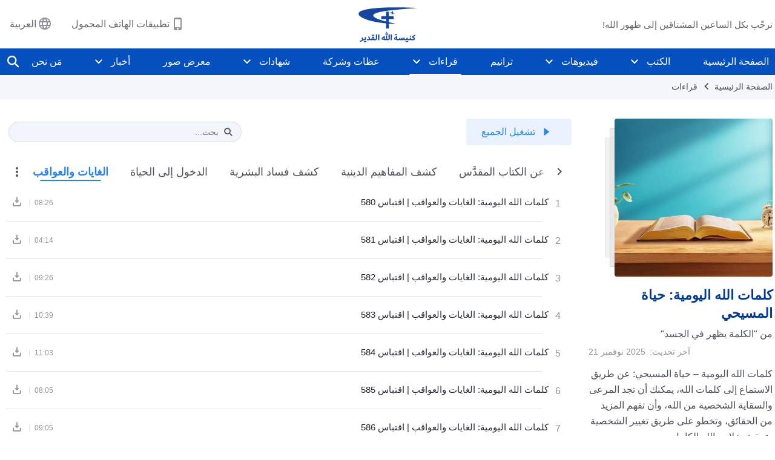

--- FILE ---
content_type: text/html; charset=UTF-8
request_url: https://ar.godfootsteps.org/wp-admin/admin-ajax.php
body_size: 1673
content:
{"info":{"res_total":33,"res_offset":0,"page_no":1,"page_size":9999,"page_total":1},"data":[{"post_id":"23225","slug":"recital-destinations-and-outcomes-580","title":"كلمات الله اليومية: الغايات والعواقب | اقتباس 580","date":"2020 أغسطس 21","link":"https:\/\/ar.godfootsteps.org\/recital-destinations-and-outcomes-580.html","audio":"https:\/\/static.kingdomsalvation.org\/ar_SA\/recital-daily-words-of-God\/recital-destinations-and-outcomes-580.m4a","duration":"08:26","download_link":"https:\/\/ar.godfootsteps.org\/download.html?type=recital&mime=audio&object_id=23225","is_have_video":1,"video":{"post_id":"25703","slug":"destinations-and-outcomes-excerpt-580","title":"كلمات الله اليومية: الغايات والعواقب | اقتباس 580","date":"2020 سبتمبر 15","link":"https:\/\/ar.godfootsteps.org\/videos\/destinations-and-outcomes-excerpt-580.html","duration":"8:43","videoId":"cJcWWRM4i7A","platform":"YouTube"}},{"post_id":"23224","slug":"recital-destinations-and-outcomes-581","title":"كلمات الله اليومية: الغايات والعواقب | اقتباس 581","date":"2020 أغسطس 21","link":"https:\/\/ar.godfootsteps.org\/recital-destinations-and-outcomes-581.html","audio":"https:\/\/static.kingdomsalvation.org\/ar_SA\/recital-daily-words-of-God\/recital-destinations-and-outcomes-581.m4a","duration":"04:14","download_link":"https:\/\/ar.godfootsteps.org\/download.html?type=recital&mime=audio&object_id=23224","is_have_video":1,"video":{"post_id":"27744","slug":"destinations-and-outcomes-excerpt-581","title":"كلمات الله اليومية: الغايات والعواقب | اقتباس 581","date":"2020 أكتوبر 7","link":"https:\/\/ar.godfootsteps.org\/videos\/destinations-and-outcomes-excerpt-581.html","duration":"4:26","videoId":"11IT9pzvp2k","platform":"YouTube"}},{"post_id":"23223","slug":"recital-destinations-and-outcomes-582","title":"كلمات الله اليومية: الغايات والعواقب | اقتباس 582","date":"2020 أغسطس 21","link":"https:\/\/ar.godfootsteps.org\/recital-destinations-and-outcomes-582.html","audio":"https:\/\/static.kingdomsalvation.org\/ar_SA\/recital-daily-words-of-God\/recital-destinations-and-outcomes-582.m4a","duration":"09:26","download_link":"https:\/\/ar.godfootsteps.org\/download.html?type=recital&mime=audio&object_id=23223","is_have_video":1,"video":{"post_id":"25705","slug":"destinations-and-outcomes-excerpt-582","title":"كلمات الله اليومية: الغايات والعواقب | اقتباس 582","date":"2020 سبتمبر 15","link":"https:\/\/ar.godfootsteps.org\/videos\/destinations-and-outcomes-excerpt-582.html","duration":"9:35","videoId":"FCaXKMYrOC8","platform":"YouTube"}},{"post_id":"23222","slug":"recital-destinations-and-outcomes-583","title":"كلمات الله اليومية: الغايات والعواقب | اقتباس 583","date":"2020 أغسطس 21","link":"https:\/\/ar.godfootsteps.org\/recital-destinations-and-outcomes-583.html","audio":"https:\/\/static.kingdomsalvation.org\/ar_SA\/recital-daily-words-of-God\/recital-destinations-and-outcomes-583.m4a","duration":"10:39","download_link":"https:\/\/ar.godfootsteps.org\/download.html?type=recital&mime=audio&object_id=23222","is_have_video":1,"video":{"post_id":"25815","slug":"destinations-and-outcomes-excerpt-583","title":"كلمات الله اليومية: الغايات والعواقب | اقتباس 583","date":"2020 سبتمبر 16","link":"https:\/\/ar.godfootsteps.org\/videos\/destinations-and-outcomes-excerpt-583.html","duration":"10:50","videoId":"aMR9u1AGgxQ","platform":"YouTube"}},{"post_id":"25959","slug":"recital-destinations-and-outcomes-584","title":"كلمات الله اليومية: الغايات والعواقب | اقتباس 584","date":"2020 سبتمبر 18","link":"https:\/\/ar.godfootsteps.org\/recital-destinations-and-outcomes-584.html","audio":"https:\/\/static.kingdomsalvation.org\/ar_SA\/recital-daily-words-of-God\/recital-destinations-and-outcomes-584.m4a","duration":"11:03","download_link":"https:\/\/ar.godfootsteps.org\/download.html?type=recital&mime=audio&object_id=25959","is_have_video":1,"video":{"post_id":"27443","slug":"destinations-and-outcomes-excerpt-584","title":"كلمات الله اليومية: الغايات والعواقب | اقتباس 584","date":"2020 سبتمبر 25","link":"https:\/\/ar.godfootsteps.org\/videos\/destinations-and-outcomes-excerpt-584.html","duration":"11:15","videoId":"eVZPU04vvVY","platform":"YouTube"}},{"post_id":"21767","slug":"recital-destinations-and-outcomes-585","title":"كلمات الله اليومية: الغايات والعواقب | اقتباس 585","date":"2020 يوليو 5","link":"https:\/\/ar.godfootsteps.org\/recital-destinations-and-outcomes-585.html","audio":"https:\/\/static.kingdomsalvation.org\/ar_SA\/recital-daily-words-of-God\/recital-destinations-and-outcomes-585.m4a","duration":"08:05","download_link":"https:\/\/ar.godfootsteps.org\/download.html?type=recital&mime=audio&object_id=21767","is_have_video":1,"video":{"post_id":"22207","slug":"destinations-and-outcomes-excerpt-585","title":"كلمات الله اليومية: الغايات والعواقب | اقتباس 585","date":"2020 يوليو 17","link":"https:\/\/ar.godfootsteps.org\/videos\/destinations-and-outcomes-excerpt-585.html","duration":"8:14","videoId":"i6AmbG02bUk","platform":"YouTube"}},{"post_id":"21766","slug":"recital-destinations-and-outcomes-586","title":"كلمات الله اليومية: الغايات والعواقب | اقتباس 586","date":"2020 يوليو 5","link":"https:\/\/ar.godfootsteps.org\/recital-destinations-and-outcomes-586.html","audio":"https:\/\/static.kingdomsalvation.org\/ar_SA\/recital-daily-words-of-God\/recital-destinations-and-outcomes-586.m4a","duration":"09:05","download_link":"https:\/\/ar.godfootsteps.org\/download.html?type=recital&mime=audio&object_id=21766","is_have_video":1,"video":{"post_id":"22768","slug":"destinations-and-outcomes-excerpt-586","title":"كلمات الله اليومية: الغايات والعواقب | اقتباس 586","date":"2020 أغسطس 5","link":"https:\/\/ar.godfootsteps.org\/videos\/destinations-and-outcomes-excerpt-586.html","duration":"13:57","videoId":"nZAgFXbPeDo","platform":"YouTube"}},{"post_id":"22344","slug":"recital-destinations-and-outcomes-587","title":"كلمات الله اليومية: الغايات والعواقب | اقتباس 587","date":"2020 يوليو 22","link":"https:\/\/ar.godfootsteps.org\/recital-destinations-and-outcomes-587.html","audio":"https:\/\/static.kingdomsalvation.org\/ar_SA\/recital-daily-words-of-God\/recital-destinations-and-outcomes-587.m4a","duration":"09:47","download_link":"https:\/\/ar.godfootsteps.org\/download.html?type=recital&mime=audio&object_id=22344","is_have_video":1,"video":{"post_id":"22353","slug":"destinations-and-outcomes-excerpt-587","title":"كلمات الله اليومية: الغايات والعواقب | اقتباس 587","date":"2020 يوليو 22","link":"https:\/\/ar.godfootsteps.org\/videos\/destinations-and-outcomes-excerpt-587.html","duration":"9:57","videoId":"x6DwJzacMLQ","platform":"YouTube"}},{"post_id":"25958","slug":"recital-destinations-and-outcomes-588","title":"كلمات الله اليومية: الغايات والعواقب | اقتباس 588","date":"2020 سبتمبر 18","link":"https:\/\/ar.godfootsteps.org\/recital-destinations-and-outcomes-588.html","audio":"https:\/\/static.kingdomsalvation.org\/ar_SA\/recital-daily-words-of-God\/recital-destinations-and-outcomes-588.m4a","duration":"16:09","download_link":"https:\/\/ar.godfootsteps.org\/download.html?type=recital&mime=audio&object_id=25958","is_have_video":1,"video":{"post_id":"27512","slug":"destinations-and-outcomes-excerpt-588","title":"كلمات الله اليومية: الغايات والعواقب | اقتباس 588","date":"2020 سبتمبر 27","link":"https:\/\/ar.godfootsteps.org\/videos\/destinations-and-outcomes-excerpt-588.html","duration":"16:20","videoId":"m7dZx6Ze0-E","platform":"YouTube"}},{"post_id":"22345","slug":"recital-destinations-and-outcomes-589","title":"كلمات الله اليومية: الغايات والعواقب | اقتباس 589","date":"2020 يوليو 22","link":"https:\/\/ar.godfootsteps.org\/recital-destinations-and-outcomes-589.html","audio":"https:\/\/static.kingdomsalvation.org\/ar_SA\/recital-daily-words-of-God\/recital-destinations-and-outcomes-589.m4a","duration":"04:18","download_link":"https:\/\/ar.godfootsteps.org\/download.html?type=recital&mime=audio&object_id=22345","is_have_video":1,"video":{"post_id":"22444","slug":"destinations-and-outcomes-excerpt-589","title":"كلمات الله اليومية: الغايات والعواقب | اقتباس 589","date":"2020 يوليو 26","link":"https:\/\/ar.godfootsteps.org\/videos\/destinations-and-outcomes-excerpt-589.html","duration":"4:30","videoId":"MINHdjyQ08o","platform":"YouTube"}},{"post_id":"25957","slug":"recital-destinations-and-outcomes-590","title":"كلمات الله اليومية: الغايات والعواقب | اقتباس 590","date":"2020 سبتمبر 19","link":"https:\/\/ar.godfootsteps.org\/recital-destinations-and-outcomes-590.html","audio":"https:\/\/static.kingdomsalvation.org\/ar_SA\/recital-daily-words-of-God\/recital-destinations-and-outcomes-590.m4a","duration":"13:18","download_link":"https:\/\/ar.godfootsteps.org\/download.html?type=recital&mime=audio&object_id=25957","is_have_video":1,"video":{"post_id":"27743","slug":"destinations-and-outcomes-excerpt-590","title":"كلمات الله اليومية: الغايات والعواقب | اقتباس 590","date":"2020 أكتوبر 7","link":"https:\/\/ar.godfootsteps.org\/videos\/destinations-and-outcomes-excerpt-590.html","duration":"13:30","videoId":"4NW_G_cFE1Q","platform":"YouTube"}},{"post_id":"21765","slug":"recital-destinations-and-outcomes-591","title":"كلمات الله اليومية: الغايات والعواقب | اقتباس 591","date":"2020 يوليو 5","link":"https:\/\/ar.godfootsteps.org\/recital-destinations-and-outcomes-591.html","audio":"https:\/\/static.kingdomsalvation.org\/ar_SA\/recital-daily-words-of-God\/recital-destinations-and-outcomes-591.m4a","duration":"09:58","download_link":"https:\/\/ar.godfootsteps.org\/download.html?type=recital&mime=audio&object_id=21765","is_have_video":1,"video":{"post_id":"22714","slug":"destinations-and-outcomes-excerpt-591","title":"كلمات الله اليومية: الغايات والعواقب | اقتباس 591","date":"2020 أغسطس 3","link":"https:\/\/ar.godfootsteps.org\/videos\/destinations-and-outcomes-excerpt-591.html","duration":"10:10","videoId":"Fs6kgWiHyrM","platform":"YouTube"}},{"post_id":"25956","slug":"recital-destinations-and-outcomes-592","title":"كلمات الله اليومية: الغايات والعواقب | اقتباس 592","date":"2020 سبتمبر 19","link":"https:\/\/ar.godfootsteps.org\/recital-destinations-and-outcomes-592.html","audio":"https:\/\/static.kingdomsalvation.org\/ar_SA\/recital-daily-words-of-God\/recital-destinations-and-outcomes-592.m4a","duration":"16:50","download_link":"https:\/\/ar.godfootsteps.org\/download.html?type=recital&mime=audio&object_id=25956","is_have_video":1,"video":{"post_id":"27901","slug":"destinations-and-outcomes-excerpt-592","title":"كلمات الله اليومية: الغايات والعواقب | اقتباس 592","date":"2020 أكتوبر 11","link":"https:\/\/ar.godfootsteps.org\/videos\/destinations-and-outcomes-excerpt-592.html","duration":"17:02","videoId":"PhBs0giqQwU","platform":"YouTube"}},{"post_id":"22065","slug":"recital-destinations-and-outcomes-593","title":"كلمات الله اليومية: الغايات والعواقب | اقتباس 593","date":"2020 يوليو 14","link":"https:\/\/ar.godfootsteps.org\/recital-destinations-and-outcomes-593.html","audio":"https:\/\/static.kingdomsalvation.org\/ar_SA\/recital-daily-words-of-God\/recital-destinations-and-outcomes-593.m4a","duration":"13:17","download_link":"https:\/\/ar.godfootsteps.org\/download.html?type=recital&mime=audio&object_id=22065","is_have_video":1,"video":{"post_id":"22354","slug":"destinations-and-outcomes-excerpt-593","title":"كلمات الله اليومية: الغايات والعواقب | اقتباس 593","date":"2020 يوليو 22","link":"https:\/\/ar.godfootsteps.org\/videos\/destinations-and-outcomes-excerpt-593.html","duration":"13:29","videoId":"U2G_2wWIuSM","platform":"YouTube"}},{"post_id":"25955","slug":"recital-destinations-and-outcomes-594","title":"كلمات الله اليومية: الغايات والعواقب | اقتباس 594","date":"2020 سبتمبر 19","link":"https:\/\/ar.godfootsteps.org\/recital-destinations-and-outcomes-594.html","audio":"https:\/\/static.kingdomsalvation.org\/ar_SA\/recital-daily-words-of-God\/recital-destinations-and-outcomes-594.m4a","duration":"15:28","download_link":"https:\/\/ar.godfootsteps.org\/download.html?type=recital&mime=audio&object_id=25955","is_have_video":1,"video":{"post_id":"26455","slug":"destinations-and-outcomes-excerpt-594","title":"كلمات الله اليومية: الغايات والعواقب | اقتباس 594","date":"2020 سبتمبر 21","link":"https:\/\/ar.godfootsteps.org\/videos\/destinations-and-outcomes-excerpt-594.html","duration":"15:39","videoId":"jUaKJn3jws8","platform":"YouTube"}},{"post_id":"21764","slug":"recital-destinations-and-outcomes-595","title":"كلمات الله اليومية: الغايات والعواقب | اقتباس 595","date":"2020 يوليو 5","link":"https:\/\/ar.godfootsteps.org\/recital-destinations-and-outcomes-595.html","audio":"https:\/\/static.kingdomsalvation.org\/ar_SA\/recital-daily-words-of-God\/recital-destinations-and-outcomes-595.m4a","duration":"12:03","download_link":"https:\/\/ar.godfootsteps.org\/download.html?type=recital&mime=audio&object_id=21764","is_have_video":1,"video":{"post_id":"22352","slug":"destinations-and-outcomes-excerpt-595","title":"كلمات الله اليومية: الغايات والعواقب | اقتباس 595","date":"2020 يوليو 22","link":"https:\/\/ar.godfootsteps.org\/videos\/destinations-and-outcomes-excerpt-595.html","duration":"12:15","videoId":"F7hDyHpxd2Q","platform":"YouTube"}},{"post_id":"25954","slug":"recital-destinations-and-outcomes-596","title":"كلمات الله اليومية: الغايات والعواقب | اقتباس 596","date":"2020 سبتمبر 19","link":"https:\/\/ar.godfootsteps.org\/recital-destinations-and-outcomes-596.html","audio":"https:\/\/static.kingdomsalvation.org\/ar_SA\/recital-daily-words-of-God\/recital-destinations-and-outcomes-596.m4a","duration":"07:20","download_link":"https:\/\/ar.godfootsteps.org\/download.html?type=recital&mime=audio&object_id=25954","is_have_video":1,"video":{"post_id":"27536","slug":"destinations-and-outcomes-excerpt-596","title":"كلمات الله اليومية: الغايات والعواقب | اقتباس 596","date":"2020 أكتوبر 2","link":"https:\/\/ar.godfootsteps.org\/videos\/destinations-and-outcomes-excerpt-596.html","duration":"7:32","videoId":"zoYWIFlcfJY","platform":"YouTube"}},{"post_id":"21763","slug":"recital-destinations-and-outcomes-597","title":"كلمات الله اليومية: الغايات والعواقب | اقتباس 597","date":"2020 يوليو 5","link":"https:\/\/ar.godfootsteps.org\/recital-destinations-and-outcomes-597.html","audio":"https:\/\/static.kingdomsalvation.org\/ar_SA\/recital-daily-words-of-God\/recital-destinations-and-outcomes-597.m4a","duration":"06:32","download_link":"https:\/\/ar.godfootsteps.org\/download.html?type=recital&mime=audio&object_id=21763","is_have_video":1,"video":{"post_id":"22473","slug":"destinations-and-outcomes-excerpt-597","title":"كلمات الله اليومية: الغايات والعواقب | اقتباس 597","date":"2020 يوليو 27","link":"https:\/\/ar.godfootsteps.org\/videos\/destinations-and-outcomes-excerpt-597.html","duration":"6:43","videoId":"rxoaUnm0CY8","platform":"YouTube"}},{"post_id":"31317","slug":"recital-destinations-and-outcomes-598","title":"كلمات الله اليومية: الغايات والعواقب | اقتباس 598","date":"2020 يوليو 19","link":"https:\/\/ar.godfootsteps.org\/recital-destinations-and-outcomes-598.html","audio":"https:\/\/static.kingdomsalvation.org\/ar_SA\/recital-daily-words-of-God\/recital-destinations-and-outcomes-598.m4a","duration":"13:31","download_link":"https:\/\/ar.godfootsteps.org\/download.html?type=recital&mime=audio&object_id=31317","is_have_video":1,"video":{"post_id":"22204","slug":"destinations-and-outcomes-excerpt-598","title":"كلمات الله اليومية: الغايات والعواقب | اقتباس 598","date":"2020 يوليو 17","link":"https:\/\/ar.godfootsteps.org\/videos\/destinations-and-outcomes-excerpt-598.html","duration":"13:43","videoId":"zZZFe_rdbAE","platform":"YouTube"}},{"post_id":"21762","slug":"recital-destinations-and-outcomes-599","title":"كلمات الله اليومية: الغايات والعواقب | اقتباس 599","date":"2020 يوليو 5","link":"https:\/\/ar.godfootsteps.org\/recital-destinations-and-outcomes-599.html","audio":"https:\/\/static.kingdomsalvation.org\/ar_SA\/recital-daily-words-of-God\/recital-destinations-and-outcomes-599.m4a","duration":"25:49","download_link":"https:\/\/ar.godfootsteps.org\/download.html?type=recital&mime=audio&object_id=21762","is_have_video":1,"video":{"post_id":"27942","slug":"destinations-and-outcomes-excerpt-599","title":"كلمات الله اليومية: الغايات والعواقب | اقتباس 599","date":"2020 أكتوبر 12","link":"https:\/\/ar.godfootsteps.org\/videos\/destinations-and-outcomes-excerpt-599.html","duration":"25:57","videoId":"HjZ_KFUYpPc","platform":"YouTube"}},{"post_id":"21761","slug":"recital-destinations-and-outcomes-600","title":"كلمات الله اليومية: الغايات والعواقب | اقتباس 600","date":"2020 يوليو 5","link":"https:\/\/ar.godfootsteps.org\/recital-destinations-and-outcomes-600.html","audio":"https:\/\/static.kingdomsalvation.org\/ar_SA\/recital-daily-words-of-God\/recital-destinations-and-outcomes-600.m4a","duration":"18:58","download_link":"https:\/\/ar.godfootsteps.org\/download.html?type=recital&mime=audio&object_id=21761","is_have_video":1,"video":{"post_id":"22442","slug":"destinations-and-outcomes-excerpt-600","title":"كلمات الله اليومية: الغايات والعواقب | اقتباس 600","date":"2020 يوليو 26","link":"https:\/\/ar.godfootsteps.org\/videos\/destinations-and-outcomes-excerpt-600.html","duration":"19:10","videoId":"utYDkEWS4o4","platform":"YouTube"}},{"post_id":"25953","slug":"recital-destinations-and-outcomes-601","title":"كلمات الله اليومية: الغايات والعواقب | اقتباس 601","date":"2020 سبتمبر 19","link":"https:\/\/ar.godfootsteps.org\/recital-destinations-and-outcomes-601.html","audio":"https:\/\/static.kingdomsalvation.org\/ar_SA\/recital-daily-words-of-God\/recital-destinations-and-outcomes-601.m4a","duration":"07:59","download_link":"https:\/\/ar.godfootsteps.org\/download.html?type=recital&mime=audio&object_id=25953","is_have_video":1,"video":{"post_id":"28531","slug":"destinations-and-outcomes-excerpt-601","title":"كلمات الله اليومية: الغايات والعواقب | اقتباس 601","date":"2020 أكتوبر 28","link":"https:\/\/ar.godfootsteps.org\/videos\/destinations-and-outcomes-excerpt-601.html","duration":"8:10","videoId":"7q6A6IiR68A","platform":"YouTube"}},{"post_id":"21760","slug":"recital-destinations-and-outcomes-602","title":"كلمات الله اليومية: الغايات والعواقب | اقتباس 602","date":"2020 يوليو 5","link":"https:\/\/ar.godfootsteps.org\/recital-destinations-and-outcomes-602.html","audio":"https:\/\/static.kingdomsalvation.org\/ar_SA\/recital-daily-words-of-God\/recital-destinations-and-outcomes-602.m4a","duration":"16:38","download_link":"https:\/\/ar.godfootsteps.org\/download.html?type=recital&mime=audio&object_id=21760","is_have_video":1,"video":{"post_id":"22446","slug":"destinations-and-outcomes-excerpt-602","title":"كلمات الله اليومية: الغايات والعواقب | اقتباس 602","date":"2020 يوليو 26","link":"https:\/\/ar.godfootsteps.org\/videos\/destinations-and-outcomes-excerpt-602.html","duration":"16:50","videoId":"UfL7Krk68gI","platform":"YouTube"}},{"post_id":"23497","slug":"recital-destinations-and-outcomes-603","title":"كلمات الله اليومية: الغايات والعواقب | اقتباس 603","date":"2020 سبتمبر 7","link":"https:\/\/ar.godfootsteps.org\/recital-destinations-and-outcomes-603.html","audio":"https:\/\/static.kingdomsalvation.org\/ar_SA\/recital-daily-words-of-God\/recital-destinations-and-outcomes-603.m4a","duration":"05:39","download_link":"https:\/\/ar.godfootsteps.org\/download.html?type=recital&mime=audio&object_id=23497","is_have_video":1,"video":{"post_id":"25894","slug":"destinations-and-outcomes-excerpt-603","title":"كلمات الله اليومية: الغايات والعواقب | اقتباس 603","date":"2020 سبتمبر 18","link":"https:\/\/ar.godfootsteps.org\/videos\/destinations-and-outcomes-excerpt-603.html","duration":"5:50","videoId":"kq77VwWuM5w","platform":"YouTube"}},{"post_id":"23496","slug":"recital-destinations-and-outcomes-604","title":"كلمات الله اليومية: الغايات والعواقب | اقتباس 604","date":"2020 سبتمبر 7","link":"https:\/\/ar.godfootsteps.org\/recital-destinations-and-outcomes-604.html","audio":"https:\/\/static.kingdomsalvation.org\/ar_SA\/recital-daily-words-of-God\/recital-destinations-and-outcomes-604.m4a","duration":"06:27","download_link":"https:\/\/ar.godfootsteps.org\/download.html?type=recital&mime=audio&object_id=23496","is_have_video":1,"video":{"post_id":"26004","slug":"destinations-and-outcomes-excerpt-604","title":"كلمات الله اليومية: الغايات والعواقب | اقتباس 604","date":"2020 سبتمبر 19","link":"https:\/\/ar.godfootsteps.org\/videos\/destinations-and-outcomes-excerpt-604.html","duration":"6:38","videoId":"9UEPuHund50","platform":"YouTube"}},{"post_id":"23495","slug":"recital-destinations-and-outcomes-605","title":"كلمات الله اليومية: الغايات والعواقب | اقتباس 605","date":"2020 سبتمبر 7","link":"https:\/\/ar.godfootsteps.org\/recital-destinations-and-outcomes-605.html","audio":"https:\/\/static.kingdomsalvation.org\/ar_SA\/recital-daily-words-of-God\/recital-destinations-and-outcomes-605.m4a","duration":"08:34","download_link":"https:\/\/ar.godfootsteps.org\/download.html?type=recital&mime=audio&object_id=23495","is_have_video":1,"video":{"post_id":"25851","slug":"destinations-and-outcomes-excerpt-605","title":"كلمات الله اليومية: الغايات والعواقب | اقتباس 605","date":"2020 سبتمبر 17","link":"https:\/\/ar.godfootsteps.org\/videos\/destinations-and-outcomes-excerpt-605.html","duration":"8:46","videoId":"PSU5ru8LAEc","platform":"YouTube"}},{"post_id":"23494","slug":"recital-destinations-and-outcomes-606","title":"كلمات الله اليومية: الغايات والعواقب | اقتباس 606","date":"2020 سبتمبر 7","link":"https:\/\/ar.godfootsteps.org\/recital-destinations-and-outcomes-606.html","audio":"https:\/\/static.kingdomsalvation.org\/ar_SA\/recital-daily-words-of-God\/recital-destinations-and-outcomes-606.m4a","duration":"08:07","download_link":"https:\/\/ar.godfootsteps.org\/download.html?type=recital&mime=audio&object_id=23494","is_have_video":1,"video":{"post_id":"27419","slug":"destinations-and-outcomes-excerpt-606","title":"كلمات الله اليومية: الغايات والعواقب | اقتباس 606","date":"2020 سبتمبر 23","link":"https:\/\/ar.godfootsteps.org\/videos\/destinations-and-outcomes-excerpt-606.html","duration":"8:18","videoId":"g8LH25LEzf0","platform":"YouTube"}},{"post_id":"25952","slug":"recital-destinations-and-outcomes-607","title":"كلمات الله اليومية: الغايات والعواقب | اقتباس 607","date":"2020 سبتمبر 19","link":"https:\/\/ar.godfootsteps.org\/recital-destinations-and-outcomes-607.html","audio":"https:\/\/static.kingdomsalvation.org\/ar_SA\/recital-daily-words-of-God\/recital-destinations-and-outcomes-607.m4a","duration":"18:32","download_link":"https:\/\/ar.godfootsteps.org\/download.html?type=recital&mime=audio&object_id=25952","is_have_video":1,"video":{"post_id":"27918","slug":"destinations-and-outcomes-excerpt-607","title":"كلمات الله اليومية: الغايات والعواقب | اقتباس 607","date":"2020 أكتوبر 11","link":"https:\/\/ar.godfootsteps.org\/videos\/destinations-and-outcomes-excerpt-607.html","duration":"18:44","videoId":"W0MTdNvMY84","platform":"YouTube"}},{"post_id":"23221","slug":"recital-destinations-and-outcomes-608","title":"كلمات الله اليومية: الغايات والعواقب | اقتباس 608","date":"2020 أغسطس 21","link":"https:\/\/ar.godfootsteps.org\/recital-destinations-and-outcomes-608.html","audio":"https:\/\/static.kingdomsalvation.org\/ar_SA\/recital-daily-words-of-God\/recital-destinations-and-outcomes-608.m4a","duration":"05:51","download_link":"https:\/\/ar.godfootsteps.org\/download.html?type=recital&mime=audio&object_id=23221","is_have_video":1,"video":{"post_id":"23417","slug":"destinations-and-outcomes-excerpt-608","title":"كلمات الله اليومية: الغايات والعواقب | اقتباس 608","date":"2020 سبتمبر 3","link":"https:\/\/ar.godfootsteps.org\/videos\/destinations-and-outcomes-excerpt-608.html","duration":"6:02","videoId":"AsowaP1kP7A","platform":"YouTube"}},{"post_id":"23220","slug":"recital-destinations-and-outcomes-609","title":"كلمات الله اليومية: الغايات والعواقب | اقتباس 609","date":"2020 أغسطس 21","link":"https:\/\/ar.godfootsteps.org\/recital-destinations-and-outcomes-609.html","audio":"https:\/\/static.kingdomsalvation.org\/ar_SA\/recital-daily-words-of-God\/recital-destinations-and-outcomes-609.m4a","duration":"09:15","download_link":"https:\/\/ar.godfootsteps.org\/download.html?type=recital&mime=audio&object_id=23220","is_have_video":1,"video":{"post_id":"27648","slug":"destinations-and-outcomes-excerpt-609","title":"كلمات الله اليومية: الغايات والعواقب | اقتباس 609","date":"2020 أكتوبر 5","link":"https:\/\/ar.godfootsteps.org\/videos\/destinations-and-outcomes-excerpt-609.html","duration":"9:27","videoId":"4iWkIbBn4OQ","platform":"YouTube"}},{"post_id":"23219","slug":"recital-destinations-and-outcomes-610","title":"كلمات الله اليومية: الغايات والعواقب | اقتباس 610","date":"2020 أغسطس 21","link":"https:\/\/ar.godfootsteps.org\/recital-destinations-and-outcomes-610.html","audio":"https:\/\/static.kingdomsalvation.org\/ar_SA\/recital-daily-words-of-God\/recital-destinations-and-outcomes-610.m4a","duration":"06:27","download_link":"https:\/\/ar.godfootsteps.org\/download.html?type=recital&mime=audio&object_id=23219","is_have_video":1,"video":{"post_id":"23582","slug":"destinations-and-outcomes-excerpt-610","title":"كلمات الله اليومية: الغايات والعواقب | اقتباس 610","date":"2020 سبتمبر 9","link":"https:\/\/ar.godfootsteps.org\/videos\/destinations-and-outcomes-excerpt-610.html","duration":"6:38","videoId":"4DE8Tn1OBx0","platform":"YouTube"}},{"post_id":"25951","slug":"recital-destinations-and-outcomes-611","title":"كلمات الله اليومية: الغايات والعواقب | اقتباس 611","date":"2020 سبتمبر 19","link":"https:\/\/ar.godfootsteps.org\/recital-destinations-and-outcomes-611.html","audio":"https:\/\/static.kingdomsalvation.org\/ar_SA\/recital-daily-words-of-God\/recital-destinations-and-outcomes-611.m4a","duration":"10:44","download_link":"https:\/\/ar.godfootsteps.org\/download.html?type=recital&mime=audio&object_id=25951","is_have_video":1,"video":{"post_id":"27958","slug":"destinations-and-outcomes-excerpt-611","title":"كلمات الله اليومية: الغايات والعواقب | اقتباس 611","date":"2020 أكتوبر 13","link":"https:\/\/ar.godfootsteps.org\/videos\/destinations-and-outcomes-excerpt-611.html","duration":"10:56","videoId":"WbzrvfdZLEY","platform":"YouTube"}},{"post_id":"22343","slug":"recital-destinations-and-outcomes-612","title":"كلمات الله اليومية: الغايات والعواقب | اقتباس 612","date":"2020 يوليو 22","link":"https:\/\/ar.godfootsteps.org\/recital-destinations-and-outcomes-612.html","audio":"https:\/\/static.kingdomsalvation.org\/ar_SA\/recital-daily-words-of-God\/recital-destinations-and-outcomes-612.m4a","duration":"05:41","download_link":"https:\/\/ar.godfootsteps.org\/download.html?type=recital&mime=audio&object_id=22343","is_have_video":1,"video":{"post_id":"22443","slug":"destinations-and-outcomes-excerpt-612","title":"كلمات الله اليومية: الغايات والعواقب | اقتباس 612","date":"2020 يوليو 26","link":"https:\/\/ar.godfootsteps.org\/videos\/destinations-and-outcomes-excerpt-612.html","duration":"5:53","videoId":"ZGPPL80t_Ro","platform":"YouTube"}}],"poster":{"image":"https:\/\/ar.godfootsteps.org\/wp-content\/grand-media\/image\/readings-a-christian-life-6.jpg","image_webp":"https:\/\/ar.godfootsteps.org\/wp-content\/uploads-webpc\/grand-media\/image\/readings-a-christian-life-6.jpg.webp","alt":"Readings-a-christian-life-6"}}